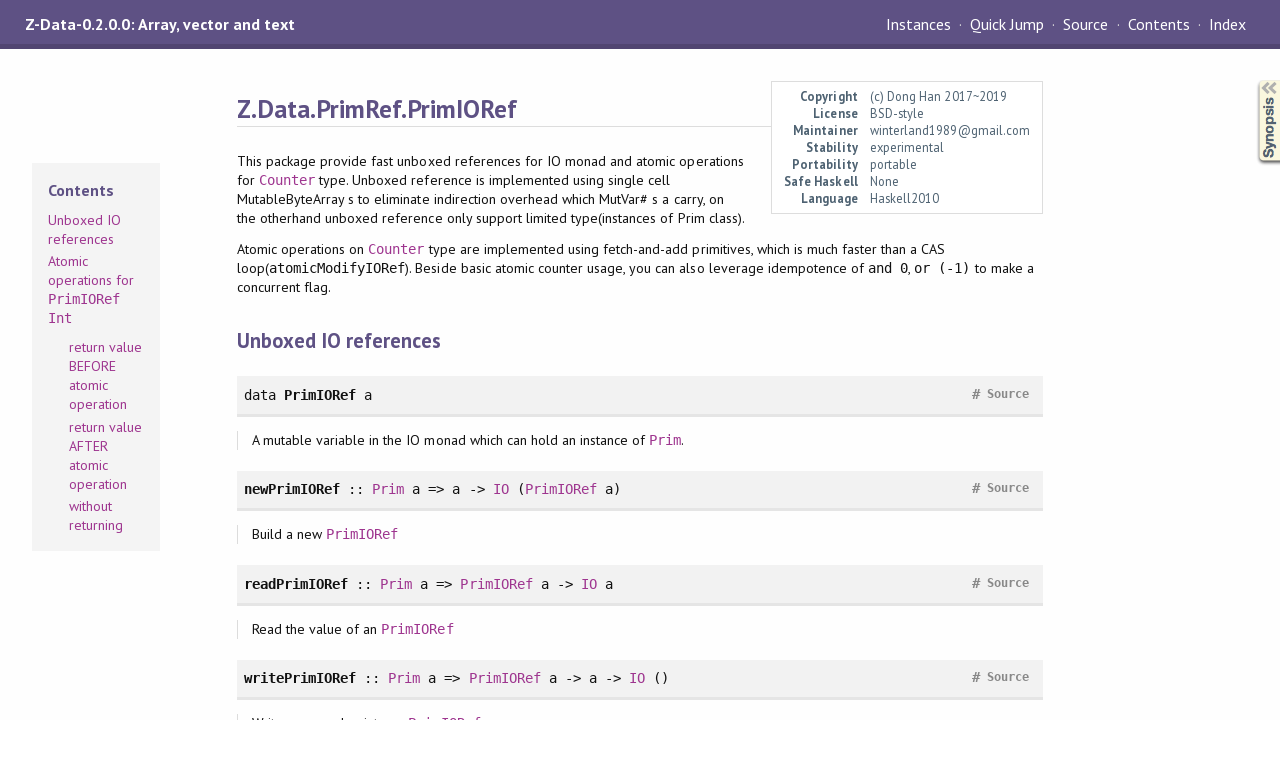

--- FILE ---
content_type: text/html; charset=utf-8
request_url: http://hackage-origin.haskell.org/package/Z-Data-0.2.0.0/candidate/docs/Z-Data-PrimRef-PrimIORef.html
body_size: 3556
content:
<!DOCTYPE html PUBLIC "-//W3C//DTD XHTML 1.0 Transitional//EN" "http://www.w3.org/TR/xhtml1/DTD/xhtml1-transitional.dtd"><html xmlns="http://www.w3.org/1999/xhtml"><head><style type="text/css">#synopsis details:not([open]) > ul { visibility: hidden; }</style><meta http-equiv="Content-Type" content="text/html; charset=UTF-8" /><meta name="viewport" content="width=device-width, initial-scale=1" /><title>Z.Data.PrimRef.PrimIORef</title><link href="linuwial.css" rel="stylesheet" type="text/css" title="Linuwial" /><link rel="stylesheet" type="text/css" href="quick-jump.css" /><link rel="stylesheet" type="text/css" href="https://fonts.googleapis.com/css?family=PT+Sans:400,400i,700" /><script src="haddock-bundle.min.js" async="async" type="text/javascript"></script><script type="text/x-mathjax-config">MathJax.Hub.Config({ tex2jax: { processClass: "mathjax", ignoreClass: ".*" } });</script><script src="https://cdnjs.cloudflare.com/ajax/libs/mathjax/2.7.5/MathJax.js?config=TeX-AMS-MML_HTMLorMML" type="text/javascript"></script></head><body><div id="package-header"><span class="caption">Z-Data-0.2.0.0: Array, vector and text</span><ul class="links" id="page-menu"><li><a href="src/Z.Data.PrimRef.PrimIORef.html">Source</a></li><li><a href="/package/Z-Data-0.2.0.0">Contents</a></li><li><a href="doc-index.html">Index</a></li></ul></div><div id="content"><div id="module-header"><table class="info"><tr><th valign="top">Copyright</th><td>(c) Dong Han 2017~2019</td></tr><tr><th>License</th><td>BSD-style</td></tr><tr><th>Maintainer</th><td>winterland1989@gmail.com</td></tr><tr><th>Stability</th><td>experimental</td></tr><tr><th>Portability</th><td>portable</td></tr><tr><th>Safe Haskell</th><td>None</td></tr><tr><th>Language</th><td>Haskell2010</td></tr></table><p class="caption">Z.Data.PrimRef.PrimIORef</p></div><div id="table-of-contents"><div id="contents-list"><p class="caption" onclick="window.scrollTo(0,0)">Contents</p><ul><li><a href="#g:1">Unboxed IO references</a></li><li><a href="#g:2">Atomic operations for <code>PrimIORef Int</code></a><ul><li><a href="#g:3">return value BEFORE atomic operation</a></li><li><a href="#g:4">return value AFTER atomic operation</a></li><li><a href="#g:5">without returning</a></li></ul></li></ul></div></div><div id="description"><p class="caption">Description</p><div class="doc"><p>This package provide fast unboxed references for IO monad and atomic operations for <code><a href="Z-Data-PrimRef-PrimIORef.html#t:Counter" title="Z.Data.PrimRef.PrimIORef">Counter</a></code> type. Unboxed reference is implemented using single cell MutableByteArray s to eliminate indirection overhead which MutVar# s a carry, on the otherhand unboxed reference only support limited type(instances of Prim class).</p><p>Atomic operations on <code><a href="Z-Data-PrimRef-PrimIORef.html#t:Counter" title="Z.Data.PrimRef.PrimIORef">Counter</a></code> type are implemented using fetch-and-add primitives, which is much faster than a CAS loop(<code>atomicModifyIORef</code>). Beside basic atomic counter usage, you can also leverage idempotence of <code>and 0</code>, <code>or (-1)</code> to make a concurrent flag.</p></div></div><div id="synopsis"><details id="syn"><summary>Synopsis</summary><ul class="details-toggle" data-details-id="syn"><li class="src short"><span class="keyword">data</span> <a href="#t:PrimIORef">PrimIORef</a> a</li><li class="src short"><a href="#v:newPrimIORef">newPrimIORef</a> :: <a href="Z-Data-Array.html#t:Prim" title="Z.Data.Array">Prim</a> a =&gt; a -&gt; <a href="/package/base-4.14.1.0/docs/System-IO.html#t:IO" title="System.IO">IO</a> (<a href="Z-Data-PrimRef-PrimIORef.html#t:PrimIORef" title="Z.Data.PrimRef.PrimIORef">PrimIORef</a> a)</li><li class="src short"><a href="#v:readPrimIORef">readPrimIORef</a> :: <a href="Z-Data-Array.html#t:Prim" title="Z.Data.Array">Prim</a> a =&gt; <a href="Z-Data-PrimRef-PrimIORef.html#t:PrimIORef" title="Z.Data.PrimRef.PrimIORef">PrimIORef</a> a -&gt; <a href="/package/base-4.14.1.0/docs/System-IO.html#t:IO" title="System.IO">IO</a> a</li><li class="src short"><a href="#v:writePrimIORef">writePrimIORef</a> :: <a href="Z-Data-Array.html#t:Prim" title="Z.Data.Array">Prim</a> a =&gt; <a href="Z-Data-PrimRef-PrimIORef.html#t:PrimIORef" title="Z.Data.PrimRef.PrimIORef">PrimIORef</a> a -&gt; a -&gt; <a href="/package/base-4.14.1.0/docs/System-IO.html#t:IO" title="System.IO">IO</a> ()</li><li class="src short"><a href="#v:modifyPrimIORef">modifyPrimIORef</a> :: <a href="Z-Data-Array.html#t:Prim" title="Z.Data.Array">Prim</a> a =&gt; <a href="Z-Data-PrimRef-PrimIORef.html#t:PrimIORef" title="Z.Data.PrimRef.PrimIORef">PrimIORef</a> a -&gt; (a -&gt; a) -&gt; <a href="/package/base-4.14.1.0/docs/System-IO.html#t:IO" title="System.IO">IO</a> ()</li><li class="src short"><span class="keyword">type</span> <a href="#t:Counter">Counter</a> = <a href="Z-Data-PrimRef-PrimIORef.html#t:PrimIORef" title="Z.Data.PrimRef.PrimIORef">PrimIORef</a> <a href="/package/base-4.14.1.0/docs/Data-Int.html#t:Int" title="Data.Int">Int</a></li><li class="src short"><a href="#v:newCounter">newCounter</a> :: <a href="/package/base-4.14.1.0/docs/Data-Int.html#t:Int" title="Data.Int">Int</a> -&gt; <a href="/package/base-4.14.1.0/docs/System-IO.html#t:IO" title="System.IO">IO</a> <a href="Z-Data-PrimRef-PrimIORef.html#t:Counter" title="Z.Data.PrimRef.PrimIORef">Counter</a></li><li class="src short"><a href="#v:atomicAddCounter">atomicAddCounter</a> :: <a href="Z-Data-PrimRef-PrimIORef.html#t:Counter" title="Z.Data.PrimRef.PrimIORef">Counter</a> -&gt; <a href="/package/base-4.14.1.0/docs/Data-Int.html#t:Int" title="Data.Int">Int</a> -&gt; <a href="/package/base-4.14.1.0/docs/System-IO.html#t:IO" title="System.IO">IO</a> <a href="/package/base-4.14.1.0/docs/Data-Int.html#t:Int" title="Data.Int">Int</a></li><li class="src short"><a href="#v:atomicSubCounter">atomicSubCounter</a> :: <a href="Z-Data-PrimRef-PrimIORef.html#t:Counter" title="Z.Data.PrimRef.PrimIORef">Counter</a> -&gt; <a href="/package/base-4.14.1.0/docs/Data-Int.html#t:Int" title="Data.Int">Int</a> -&gt; <a href="/package/base-4.14.1.0/docs/System-IO.html#t:IO" title="System.IO">IO</a> <a href="/package/base-4.14.1.0/docs/Data-Int.html#t:Int" title="Data.Int">Int</a></li><li class="src short"><a href="#v:atomicAndCounter">atomicAndCounter</a> :: <a href="Z-Data-PrimRef-PrimIORef.html#t:Counter" title="Z.Data.PrimRef.PrimIORef">Counter</a> -&gt; <a href="/package/base-4.14.1.0/docs/Data-Int.html#t:Int" title="Data.Int">Int</a> -&gt; <a href="/package/base-4.14.1.0/docs/System-IO.html#t:IO" title="System.IO">IO</a> <a href="/package/base-4.14.1.0/docs/Data-Int.html#t:Int" title="Data.Int">Int</a></li><li class="src short"><a href="#v:atomicNandCounter">atomicNandCounter</a> :: <a href="Z-Data-PrimRef-PrimIORef.html#t:Counter" title="Z.Data.PrimRef.PrimIORef">Counter</a> -&gt; <a href="/package/base-4.14.1.0/docs/Data-Int.html#t:Int" title="Data.Int">Int</a> -&gt; <a href="/package/base-4.14.1.0/docs/System-IO.html#t:IO" title="System.IO">IO</a> <a href="/package/base-4.14.1.0/docs/Data-Int.html#t:Int" title="Data.Int">Int</a></li><li class="src short"><a href="#v:atomicOrCounter">atomicOrCounter</a> :: <a href="Z-Data-PrimRef-PrimIORef.html#t:Counter" title="Z.Data.PrimRef.PrimIORef">Counter</a> -&gt; <a href="/package/base-4.14.1.0/docs/Data-Int.html#t:Int" title="Data.Int">Int</a> -&gt; <a href="/package/base-4.14.1.0/docs/System-IO.html#t:IO" title="System.IO">IO</a> <a href="/package/base-4.14.1.0/docs/Data-Int.html#t:Int" title="Data.Int">Int</a></li><li class="src short"><a href="#v:atomicXorCounter">atomicXorCounter</a> :: <a href="Z-Data-PrimRef-PrimIORef.html#t:Counter" title="Z.Data.PrimRef.PrimIORef">Counter</a> -&gt; <a href="/package/base-4.14.1.0/docs/Data-Int.html#t:Int" title="Data.Int">Int</a> -&gt; <a href="/package/base-4.14.1.0/docs/System-IO.html#t:IO" title="System.IO">IO</a> <a href="/package/base-4.14.1.0/docs/Data-Int.html#t:Int" title="Data.Int">Int</a></li><li class="src short"><a href="#v:atomicAddCounter-39-">atomicAddCounter'</a> :: <a href="Z-Data-PrimRef-PrimIORef.html#t:Counter" title="Z.Data.PrimRef.PrimIORef">Counter</a> -&gt; <a href="/package/base-4.14.1.0/docs/Data-Int.html#t:Int" title="Data.Int">Int</a> -&gt; <a href="/package/base-4.14.1.0/docs/System-IO.html#t:IO" title="System.IO">IO</a> <a href="/package/base-4.14.1.0/docs/Data-Int.html#t:Int" title="Data.Int">Int</a></li><li class="src short"><a href="#v:atomicSubCounter-39-">atomicSubCounter'</a> :: <a href="Z-Data-PrimRef-PrimIORef.html#t:Counter" title="Z.Data.PrimRef.PrimIORef">Counter</a> -&gt; <a href="/package/base-4.14.1.0/docs/Data-Int.html#t:Int" title="Data.Int">Int</a> -&gt; <a href="/package/base-4.14.1.0/docs/System-IO.html#t:IO" title="System.IO">IO</a> <a href="/package/base-4.14.1.0/docs/Data-Int.html#t:Int" title="Data.Int">Int</a></li><li class="src short"><a href="#v:atomicAndCounter-39-">atomicAndCounter'</a> :: <a href="Z-Data-PrimRef-PrimIORef.html#t:Counter" title="Z.Data.PrimRef.PrimIORef">Counter</a> -&gt; <a href="/package/base-4.14.1.0/docs/Data-Int.html#t:Int" title="Data.Int">Int</a> -&gt; <a href="/package/base-4.14.1.0/docs/System-IO.html#t:IO" title="System.IO">IO</a> <a href="/package/base-4.14.1.0/docs/Data-Int.html#t:Int" title="Data.Int">Int</a></li><li class="src short"><a href="#v:atomicNandCounter-39-">atomicNandCounter'</a> :: <a href="Z-Data-PrimRef-PrimIORef.html#t:Counter" title="Z.Data.PrimRef.PrimIORef">Counter</a> -&gt; <a href="/package/base-4.14.1.0/docs/Data-Int.html#t:Int" title="Data.Int">Int</a> -&gt; <a href="/package/base-4.14.1.0/docs/System-IO.html#t:IO" title="System.IO">IO</a> <a href="/package/base-4.14.1.0/docs/Data-Int.html#t:Int" title="Data.Int">Int</a></li><li class="src short"><a href="#v:atomicOrCounter-39-">atomicOrCounter'</a> :: <a href="Z-Data-PrimRef-PrimIORef.html#t:Counter" title="Z.Data.PrimRef.PrimIORef">Counter</a> -&gt; <a href="/package/base-4.14.1.0/docs/Data-Int.html#t:Int" title="Data.Int">Int</a> -&gt; <a href="/package/base-4.14.1.0/docs/System-IO.html#t:IO" title="System.IO">IO</a> <a href="/package/base-4.14.1.0/docs/Data-Int.html#t:Int" title="Data.Int">Int</a></li><li class="src short"><a href="#v:atomicXorCounter-39-">atomicXorCounter'</a> :: <a href="Z-Data-PrimRef-PrimIORef.html#t:Counter" title="Z.Data.PrimRef.PrimIORef">Counter</a> -&gt; <a href="/package/base-4.14.1.0/docs/Data-Int.html#t:Int" title="Data.Int">Int</a> -&gt; <a href="/package/base-4.14.1.0/docs/System-IO.html#t:IO" title="System.IO">IO</a> <a href="/package/base-4.14.1.0/docs/Data-Int.html#t:Int" title="Data.Int">Int</a></li><li class="src short"><a href="#v:atomicAddCounter_">atomicAddCounter_</a> :: <a href="Z-Data-PrimRef-PrimIORef.html#t:Counter" title="Z.Data.PrimRef.PrimIORef">Counter</a> -&gt; <a href="/package/base-4.14.1.0/docs/Data-Int.html#t:Int" title="Data.Int">Int</a> -&gt; <a href="/package/base-4.14.1.0/docs/System-IO.html#t:IO" title="System.IO">IO</a> ()</li><li class="src short"><a href="#v:atomicSubCounter_">atomicSubCounter_</a> :: <a href="Z-Data-PrimRef-PrimIORef.html#t:Counter" title="Z.Data.PrimRef.PrimIORef">Counter</a> -&gt; <a href="/package/base-4.14.1.0/docs/Data-Int.html#t:Int" title="Data.Int">Int</a> -&gt; <a href="/package/base-4.14.1.0/docs/System-IO.html#t:IO" title="System.IO">IO</a> ()</li><li class="src short"><a href="#v:atomicAndCounter_">atomicAndCounter_</a> :: <a href="Z-Data-PrimRef-PrimIORef.html#t:Counter" title="Z.Data.PrimRef.PrimIORef">Counter</a> -&gt; <a href="/package/base-4.14.1.0/docs/Data-Int.html#t:Int" title="Data.Int">Int</a> -&gt; <a href="/package/base-4.14.1.0/docs/System-IO.html#t:IO" title="System.IO">IO</a> ()</li><li class="src short"><a href="#v:atomicNandCounter_">atomicNandCounter_</a> :: <a href="Z-Data-PrimRef-PrimIORef.html#t:Counter" title="Z.Data.PrimRef.PrimIORef">Counter</a> -&gt; <a href="/package/base-4.14.1.0/docs/Data-Int.html#t:Int" title="Data.Int">Int</a> -&gt; <a href="/package/base-4.14.1.0/docs/System-IO.html#t:IO" title="System.IO">IO</a> ()</li><li class="src short"><a href="#v:atomicOrCounter_">atomicOrCounter_</a> :: <a href="Z-Data-PrimRef-PrimIORef.html#t:Counter" title="Z.Data.PrimRef.PrimIORef">Counter</a> -&gt; <a href="/package/base-4.14.1.0/docs/Data-Int.html#t:Int" title="Data.Int">Int</a> -&gt; <a href="/package/base-4.14.1.0/docs/System-IO.html#t:IO" title="System.IO">IO</a> ()</li><li class="src short"><a href="#v:atomicXorCounter_">atomicXorCounter_</a> :: <a href="Z-Data-PrimRef-PrimIORef.html#t:Counter" title="Z.Data.PrimRef.PrimIORef">Counter</a> -&gt; <a href="/package/base-4.14.1.0/docs/Data-Int.html#t:Int" title="Data.Int">Int</a> -&gt; <a href="/package/base-4.14.1.0/docs/System-IO.html#t:IO" title="System.IO">IO</a> ()</li></ul></details></div><div id="interface"><a href="#g:1" id="g:1"><h1>Unboxed IO references</h1></a><div class="top"><p class="src"><span class="keyword">data</span> <a id="t:PrimIORef" class="def">PrimIORef</a> a <a href="src/Z.Data.PrimRef.PrimIORef.html#PrimIORef" class="link">Source</a> <a href="#t:PrimIORef" class="selflink">#</a></p><div class="doc"><p>A mutable variable in the IO monad which can hold an instance of <code><a href="Z-Data-Array.html#t:Prim" title="Z.Data.Array">Prim</a></code>.</p></div></div><div class="top"><p class="src"><a id="v:newPrimIORef" class="def">newPrimIORef</a> :: <a href="Z-Data-Array.html#t:Prim" title="Z.Data.Array">Prim</a> a =&gt; a -&gt; <a href="/package/base-4.14.1.0/docs/System-IO.html#t:IO" title="System.IO">IO</a> (<a href="Z-Data-PrimRef-PrimIORef.html#t:PrimIORef" title="Z.Data.PrimRef.PrimIORef">PrimIORef</a> a) <a href="src/Z.Data.PrimRef.PrimIORef.html#newPrimIORef" class="link">Source</a> <a href="#v:newPrimIORef" class="selflink">#</a></p><div class="doc"><p>Build a new <code><a href="Z-Data-PrimRef-PrimIORef.html#t:PrimIORef" title="Z.Data.PrimRef.PrimIORef">PrimIORef</a></code></p></div></div><div class="top"><p class="src"><a id="v:readPrimIORef" class="def">readPrimIORef</a> :: <a href="Z-Data-Array.html#t:Prim" title="Z.Data.Array">Prim</a> a =&gt; <a href="Z-Data-PrimRef-PrimIORef.html#t:PrimIORef" title="Z.Data.PrimRef.PrimIORef">PrimIORef</a> a -&gt; <a href="/package/base-4.14.1.0/docs/System-IO.html#t:IO" title="System.IO">IO</a> a <a href="src/Z.Data.PrimRef.PrimIORef.html#readPrimIORef" class="link">Source</a> <a href="#v:readPrimIORef" class="selflink">#</a></p><div class="doc"><p>Read the value of an <code><a href="Z-Data-PrimRef-PrimIORef.html#t:PrimIORef" title="Z.Data.PrimRef.PrimIORef">PrimIORef</a></code></p></div></div><div class="top"><p class="src"><a id="v:writePrimIORef" class="def">writePrimIORef</a> :: <a href="Z-Data-Array.html#t:Prim" title="Z.Data.Array">Prim</a> a =&gt; <a href="Z-Data-PrimRef-PrimIORef.html#t:PrimIORef" title="Z.Data.PrimRef.PrimIORef">PrimIORef</a> a -&gt; a -&gt; <a href="/package/base-4.14.1.0/docs/System-IO.html#t:IO" title="System.IO">IO</a> () <a href="src/Z.Data.PrimRef.PrimIORef.html#writePrimIORef" class="link">Source</a> <a href="#v:writePrimIORef" class="selflink">#</a></p><div class="doc"><p>Write a new value into an <code><a href="Z-Data-PrimRef-PrimIORef.html#t:PrimIORef" title="Z.Data.PrimRef.PrimIORef">PrimIORef</a></code></p></div></div><div class="top"><p class="src"><a id="v:modifyPrimIORef" class="def">modifyPrimIORef</a> :: <a href="Z-Data-Array.html#t:Prim" title="Z.Data.Array">Prim</a> a =&gt; <a href="Z-Data-PrimRef-PrimIORef.html#t:PrimIORef" title="Z.Data.PrimRef.PrimIORef">PrimIORef</a> a -&gt; (a -&gt; a) -&gt; <a href="/package/base-4.14.1.0/docs/System-IO.html#t:IO" title="System.IO">IO</a> () <a href="src/Z.Data.PrimRef.PrimIORef.html#modifyPrimIORef" class="link">Source</a> <a href="#v:modifyPrimIORef" class="selflink">#</a></p><div class="doc"><p>Mutate the contents of an <code>IORef</code>.</p><p>Unboxed reference is always strict on the value it hold.</p></div></div><a href="#g:2" id="g:2"><h1>Atomic operations for <code>PrimIORef Int</code></h1></a><div class="top"><p class="src"><span class="keyword">type</span> <a id="t:Counter" class="def">Counter</a> = <a href="Z-Data-PrimRef-PrimIORef.html#t:PrimIORef" title="Z.Data.PrimRef.PrimIORef">PrimIORef</a> <a href="/package/base-4.14.1.0/docs/Data-Int.html#t:Int" title="Data.Int">Int</a> <a href="src/Z.Data.PrimRef.PrimIORef.html#Counter" class="link">Source</a> <a href="#t:Counter" class="selflink">#</a></p><div class="doc"><p>Alias for 'PrimIORef Int' which support several atomic operations.</p></div></div><div class="top"><p class="src"><a id="v:newCounter" class="def">newCounter</a> :: <a href="/package/base-4.14.1.0/docs/Data-Int.html#t:Int" title="Data.Int">Int</a> -&gt; <a href="/package/base-4.14.1.0/docs/System-IO.html#t:IO" title="System.IO">IO</a> <a href="Z-Data-PrimRef-PrimIORef.html#t:Counter" title="Z.Data.PrimRef.PrimIORef">Counter</a> <a href="src/Z.Data.PrimRef.PrimIORef.html#newCounter" class="link">Source</a> <a href="#v:newCounter" class="selflink">#</a></p><div class="doc"><p>Build a new <code><a href="Z-Data-PrimRef-PrimIORef.html#t:Counter" title="Z.Data.PrimRef.PrimIORef">Counter</a></code></p></div></div><a href="#g:3" id="g:3"><h2>return value BEFORE atomic operation</h2></a><div class="top"><p class="src"><a id="v:atomicAddCounter" class="def">atomicAddCounter</a> :: <a href="Z-Data-PrimRef-PrimIORef.html#t:Counter" title="Z.Data.PrimRef.PrimIORef">Counter</a> -&gt; <a href="/package/base-4.14.1.0/docs/Data-Int.html#t:Int" title="Data.Int">Int</a> -&gt; <a href="/package/base-4.14.1.0/docs/System-IO.html#t:IO" title="System.IO">IO</a> <a href="/package/base-4.14.1.0/docs/Data-Int.html#t:Int" title="Data.Int">Int</a> <a href="src/Z.Data.PrimRef.PrimIORef.html#atomicAddCounter" class="link">Source</a> <a href="#v:atomicAddCounter" class="selflink">#</a></p><div class="doc"><p>Atomically add a <code><a href="Z-Data-PrimRef-PrimIORef.html#t:Counter" title="Z.Data.PrimRef.PrimIORef">Counter</a></code>, return the value BEFORE added.</p></div></div><div class="top"><p class="src"><a id="v:atomicSubCounter" class="def">atomicSubCounter</a> :: <a href="Z-Data-PrimRef-PrimIORef.html#t:Counter" title="Z.Data.PrimRef.PrimIORef">Counter</a> -&gt; <a href="/package/base-4.14.1.0/docs/Data-Int.html#t:Int" title="Data.Int">Int</a> -&gt; <a href="/package/base-4.14.1.0/docs/System-IO.html#t:IO" title="System.IO">IO</a> <a href="/package/base-4.14.1.0/docs/Data-Int.html#t:Int" title="Data.Int">Int</a> <a href="src/Z.Data.PrimRef.PrimIORef.html#atomicSubCounter" class="link">Source</a> <a href="#v:atomicSubCounter" class="selflink">#</a></p><div class="doc"><p>Atomically sub a <code><a href="Z-Data-PrimRef-PrimIORef.html#t:Counter" title="Z.Data.PrimRef.PrimIORef">Counter</a></code>, return the value BEFORE subbed.</p></div></div><div class="top"><p class="src"><a id="v:atomicAndCounter" class="def">atomicAndCounter</a> :: <a href="Z-Data-PrimRef-PrimIORef.html#t:Counter" title="Z.Data.PrimRef.PrimIORef">Counter</a> -&gt; <a href="/package/base-4.14.1.0/docs/Data-Int.html#t:Int" title="Data.Int">Int</a> -&gt; <a href="/package/base-4.14.1.0/docs/System-IO.html#t:IO" title="System.IO">IO</a> <a href="/package/base-4.14.1.0/docs/Data-Int.html#t:Int" title="Data.Int">Int</a> <a href="src/Z.Data.PrimRef.PrimIORef.html#atomicAndCounter" class="link">Source</a> <a href="#v:atomicAndCounter" class="selflink">#</a></p><div class="doc"><p>Atomically and a <code><a href="Z-Data-PrimRef-PrimIORef.html#t:Counter" title="Z.Data.PrimRef.PrimIORef">Counter</a></code>, return the value BEFORE anded.</p></div></div><div class="top"><p class="src"><a id="v:atomicNandCounter" class="def">atomicNandCounter</a> :: <a href="Z-Data-PrimRef-PrimIORef.html#t:Counter" title="Z.Data.PrimRef.PrimIORef">Counter</a> -&gt; <a href="/package/base-4.14.1.0/docs/Data-Int.html#t:Int" title="Data.Int">Int</a> -&gt; <a href="/package/base-4.14.1.0/docs/System-IO.html#t:IO" title="System.IO">IO</a> <a href="/package/base-4.14.1.0/docs/Data-Int.html#t:Int" title="Data.Int">Int</a> <a href="src/Z.Data.PrimRef.PrimIORef.html#atomicNandCounter" class="link">Source</a> <a href="#v:atomicNandCounter" class="selflink">#</a></p><div class="doc"><p>Atomically nand a <code><a href="Z-Data-PrimRef-PrimIORef.html#t:Counter" title="Z.Data.PrimRef.PrimIORef">Counter</a></code>, return the value BEFORE nanded.</p></div></div><div class="top"><p class="src"><a id="v:atomicOrCounter" class="def">atomicOrCounter</a> :: <a href="Z-Data-PrimRef-PrimIORef.html#t:Counter" title="Z.Data.PrimRef.PrimIORef">Counter</a> -&gt; <a href="/package/base-4.14.1.0/docs/Data-Int.html#t:Int" title="Data.Int">Int</a> -&gt; <a href="/package/base-4.14.1.0/docs/System-IO.html#t:IO" title="System.IO">IO</a> <a href="/package/base-4.14.1.0/docs/Data-Int.html#t:Int" title="Data.Int">Int</a> <a href="src/Z.Data.PrimRef.PrimIORef.html#atomicOrCounter" class="link">Source</a> <a href="#v:atomicOrCounter" class="selflink">#</a></p><div class="doc"><p>Atomically or a <code><a href="Z-Data-PrimRef-PrimIORef.html#t:Counter" title="Z.Data.PrimRef.PrimIORef">Counter</a></code>, return the value BEFORE ored.</p></div></div><div class="top"><p class="src"><a id="v:atomicXorCounter" class="def">atomicXorCounter</a> :: <a href="Z-Data-PrimRef-PrimIORef.html#t:Counter" title="Z.Data.PrimRef.PrimIORef">Counter</a> -&gt; <a href="/package/base-4.14.1.0/docs/Data-Int.html#t:Int" title="Data.Int">Int</a> -&gt; <a href="/package/base-4.14.1.0/docs/System-IO.html#t:IO" title="System.IO">IO</a> <a href="/package/base-4.14.1.0/docs/Data-Int.html#t:Int" title="Data.Int">Int</a> <a href="src/Z.Data.PrimRef.PrimIORef.html#atomicXorCounter" class="link">Source</a> <a href="#v:atomicXorCounter" class="selflink">#</a></p><div class="doc"><p>Atomically xor a <code><a href="Z-Data-PrimRef-PrimIORef.html#t:Counter" title="Z.Data.PrimRef.PrimIORef">Counter</a></code>, return the value BEFORE xored.</p></div></div><a href="#g:4" id="g:4"><h2>return value AFTER atomic operation</h2></a><div class="top"><p class="src"><a id="v:atomicAddCounter-39-" class="def">atomicAddCounter'</a> :: <a href="Z-Data-PrimRef-PrimIORef.html#t:Counter" title="Z.Data.PrimRef.PrimIORef">Counter</a> -&gt; <a href="/package/base-4.14.1.0/docs/Data-Int.html#t:Int" title="Data.Int">Int</a> -&gt; <a href="/package/base-4.14.1.0/docs/System-IO.html#t:IO" title="System.IO">IO</a> <a href="/package/base-4.14.1.0/docs/Data-Int.html#t:Int" title="Data.Int">Int</a> <a href="src/Z.Data.PrimRef.PrimIORef.html#atomicAddCounter%27" class="link">Source</a> <a href="#v:atomicAddCounter-39-" class="selflink">#</a></p><div class="doc"><p>Atomically add a <code><a href="Z-Data-PrimRef-PrimIORef.html#t:Counter" title="Z.Data.PrimRef.PrimIORef">Counter</a></code>, return the value AFTER added.</p></div></div><div class="top"><p class="src"><a id="v:atomicSubCounter-39-" class="def">atomicSubCounter'</a> :: <a href="Z-Data-PrimRef-PrimIORef.html#t:Counter" title="Z.Data.PrimRef.PrimIORef">Counter</a> -&gt; <a href="/package/base-4.14.1.0/docs/Data-Int.html#t:Int" title="Data.Int">Int</a> -&gt; <a href="/package/base-4.14.1.0/docs/System-IO.html#t:IO" title="System.IO">IO</a> <a href="/package/base-4.14.1.0/docs/Data-Int.html#t:Int" title="Data.Int">Int</a> <a href="src/Z.Data.PrimRef.PrimIORef.html#atomicSubCounter%27" class="link">Source</a> <a href="#v:atomicSubCounter-39-" class="selflink">#</a></p><div class="doc"><p>Atomically sub a <code><a href="Z-Data-PrimRef-PrimIORef.html#t:Counter" title="Z.Data.PrimRef.PrimIORef">Counter</a></code>, return the value AFTER subbed.</p></div></div><div class="top"><p class="src"><a id="v:atomicAndCounter-39-" class="def">atomicAndCounter'</a> :: <a href="Z-Data-PrimRef-PrimIORef.html#t:Counter" title="Z.Data.PrimRef.PrimIORef">Counter</a> -&gt; <a href="/package/base-4.14.1.0/docs/Data-Int.html#t:Int" title="Data.Int">Int</a> -&gt; <a href="/package/base-4.14.1.0/docs/System-IO.html#t:IO" title="System.IO">IO</a> <a href="/package/base-4.14.1.0/docs/Data-Int.html#t:Int" title="Data.Int">Int</a> <a href="src/Z.Data.PrimRef.PrimIORef.html#atomicAndCounter%27" class="link">Source</a> <a href="#v:atomicAndCounter-39-" class="selflink">#</a></p><div class="doc"><p>Atomically and a <code><a href="Z-Data-PrimRef-PrimIORef.html#t:Counter" title="Z.Data.PrimRef.PrimIORef">Counter</a></code>, return the value AFTER anded.</p></div></div><div class="top"><p class="src"><a id="v:atomicNandCounter-39-" class="def">atomicNandCounter'</a> :: <a href="Z-Data-PrimRef-PrimIORef.html#t:Counter" title="Z.Data.PrimRef.PrimIORef">Counter</a> -&gt; <a href="/package/base-4.14.1.0/docs/Data-Int.html#t:Int" title="Data.Int">Int</a> -&gt; <a href="/package/base-4.14.1.0/docs/System-IO.html#t:IO" title="System.IO">IO</a> <a href="/package/base-4.14.1.0/docs/Data-Int.html#t:Int" title="Data.Int">Int</a> <a href="src/Z.Data.PrimRef.PrimIORef.html#atomicNandCounter%27" class="link">Source</a> <a href="#v:atomicNandCounter-39-" class="selflink">#</a></p><div class="doc"><p>Atomically nand a <code><a href="Z-Data-PrimRef-PrimIORef.html#t:Counter" title="Z.Data.PrimRef.PrimIORef">Counter</a></code>, return the value AFTER nanded.</p></div></div><div class="top"><p class="src"><a id="v:atomicOrCounter-39-" class="def">atomicOrCounter'</a> :: <a href="Z-Data-PrimRef-PrimIORef.html#t:Counter" title="Z.Data.PrimRef.PrimIORef">Counter</a> -&gt; <a href="/package/base-4.14.1.0/docs/Data-Int.html#t:Int" title="Data.Int">Int</a> -&gt; <a href="/package/base-4.14.1.0/docs/System-IO.html#t:IO" title="System.IO">IO</a> <a href="/package/base-4.14.1.0/docs/Data-Int.html#t:Int" title="Data.Int">Int</a> <a href="src/Z.Data.PrimRef.PrimIORef.html#atomicOrCounter%27" class="link">Source</a> <a href="#v:atomicOrCounter-39-" class="selflink">#</a></p><div class="doc"><p>Atomically or a <code><a href="Z-Data-PrimRef-PrimIORef.html#t:Counter" title="Z.Data.PrimRef.PrimIORef">Counter</a></code>, return the value AFTER ored.</p></div></div><div class="top"><p class="src"><a id="v:atomicXorCounter-39-" class="def">atomicXorCounter'</a> :: <a href="Z-Data-PrimRef-PrimIORef.html#t:Counter" title="Z.Data.PrimRef.PrimIORef">Counter</a> -&gt; <a href="/package/base-4.14.1.0/docs/Data-Int.html#t:Int" title="Data.Int">Int</a> -&gt; <a href="/package/base-4.14.1.0/docs/System-IO.html#t:IO" title="System.IO">IO</a> <a href="/package/base-4.14.1.0/docs/Data-Int.html#t:Int" title="Data.Int">Int</a> <a href="src/Z.Data.PrimRef.PrimIORef.html#atomicXorCounter%27" class="link">Source</a> <a href="#v:atomicXorCounter-39-" class="selflink">#</a></p><div class="doc"><p>Atomically xor a <code><a href="Z-Data-PrimRef-PrimIORef.html#t:Counter" title="Z.Data.PrimRef.PrimIORef">Counter</a></code>, return the value AFTER xored.</p></div></div><a href="#g:5" id="g:5"><h2>without returning</h2></a><div class="top"><p class="src"><a id="v:atomicAddCounter_" class="def">atomicAddCounter_</a> :: <a href="Z-Data-PrimRef-PrimIORef.html#t:Counter" title="Z.Data.PrimRef.PrimIORef">Counter</a> -&gt; <a href="/package/base-4.14.1.0/docs/Data-Int.html#t:Int" title="Data.Int">Int</a> -&gt; <a href="/package/base-4.14.1.0/docs/System-IO.html#t:IO" title="System.IO">IO</a> () <a href="src/Z.Data.PrimRef.PrimIORef.html#atomicAddCounter_" class="link">Source</a> <a href="#v:atomicAddCounter_" class="selflink">#</a></p><div class="doc"><p>Atomically add a <code><a href="Z-Data-PrimRef-PrimIORef.html#t:Counter" title="Z.Data.PrimRef.PrimIORef">Counter</a></code>.</p></div></div><div class="top"><p class="src"><a id="v:atomicSubCounter_" class="def">atomicSubCounter_</a> :: <a href="Z-Data-PrimRef-PrimIORef.html#t:Counter" title="Z.Data.PrimRef.PrimIORef">Counter</a> -&gt; <a href="/package/base-4.14.1.0/docs/Data-Int.html#t:Int" title="Data.Int">Int</a> -&gt; <a href="/package/base-4.14.1.0/docs/System-IO.html#t:IO" title="System.IO">IO</a> () <a href="src/Z.Data.PrimRef.PrimIORef.html#atomicSubCounter_" class="link">Source</a> <a href="#v:atomicSubCounter_" class="selflink">#</a></p><div class="doc"><p>Atomically sub a <code><a href="Z-Data-PrimRef-PrimIORef.html#t:Counter" title="Z.Data.PrimRef.PrimIORef">Counter</a></code></p></div></div><div class="top"><p class="src"><a id="v:atomicAndCounter_" class="def">atomicAndCounter_</a> :: <a href="Z-Data-PrimRef-PrimIORef.html#t:Counter" title="Z.Data.PrimRef.PrimIORef">Counter</a> -&gt; <a href="/package/base-4.14.1.0/docs/Data-Int.html#t:Int" title="Data.Int">Int</a> -&gt; <a href="/package/base-4.14.1.0/docs/System-IO.html#t:IO" title="System.IO">IO</a> () <a href="src/Z.Data.PrimRef.PrimIORef.html#atomicAndCounter_" class="link">Source</a> <a href="#v:atomicAndCounter_" class="selflink">#</a></p><div class="doc"><p>Atomically and a <code><a href="Z-Data-PrimRef-PrimIORef.html#t:Counter" title="Z.Data.PrimRef.PrimIORef">Counter</a></code></p></div></div><div class="top"><p class="src"><a id="v:atomicNandCounter_" class="def">atomicNandCounter_</a> :: <a href="Z-Data-PrimRef-PrimIORef.html#t:Counter" title="Z.Data.PrimRef.PrimIORef">Counter</a> -&gt; <a href="/package/base-4.14.1.0/docs/Data-Int.html#t:Int" title="Data.Int">Int</a> -&gt; <a href="/package/base-4.14.1.0/docs/System-IO.html#t:IO" title="System.IO">IO</a> () <a href="src/Z.Data.PrimRef.PrimIORef.html#atomicNandCounter_" class="link">Source</a> <a href="#v:atomicNandCounter_" class="selflink">#</a></p><div class="doc"><p>Atomically nand a <code><a href="Z-Data-PrimRef-PrimIORef.html#t:Counter" title="Z.Data.PrimRef.PrimIORef">Counter</a></code></p></div></div><div class="top"><p class="src"><a id="v:atomicOrCounter_" class="def">atomicOrCounter_</a> :: <a href="Z-Data-PrimRef-PrimIORef.html#t:Counter" title="Z.Data.PrimRef.PrimIORef">Counter</a> -&gt; <a href="/package/base-4.14.1.0/docs/Data-Int.html#t:Int" title="Data.Int">Int</a> -&gt; <a href="/package/base-4.14.1.0/docs/System-IO.html#t:IO" title="System.IO">IO</a> () <a href="src/Z.Data.PrimRef.PrimIORef.html#atomicOrCounter_" class="link">Source</a> <a href="#v:atomicOrCounter_" class="selflink">#</a></p><div class="doc"><p>Atomically or a <code><a href="Z-Data-PrimRef-PrimIORef.html#t:Counter" title="Z.Data.PrimRef.PrimIORef">Counter</a></code></p></div></div><div class="top"><p class="src"><a id="v:atomicXorCounter_" class="def">atomicXorCounter_</a> :: <a href="Z-Data-PrimRef-PrimIORef.html#t:Counter" title="Z.Data.PrimRef.PrimIORef">Counter</a> -&gt; <a href="/package/base-4.14.1.0/docs/Data-Int.html#t:Int" title="Data.Int">Int</a> -&gt; <a href="/package/base-4.14.1.0/docs/System-IO.html#t:IO" title="System.IO">IO</a> () <a href="src/Z.Data.PrimRef.PrimIORef.html#atomicXorCounter_" class="link">Source</a> <a href="#v:atomicXorCounter_" class="selflink">#</a></p><div class="doc"><p>Atomically xor a <code><a href="Z-Data-PrimRef-PrimIORef.html#t:Counter" title="Z.Data.PrimRef.PrimIORef">Counter</a></code></p></div></div></div></div><div id="footer"><p>Produced by <a href="http://www.haskell.org/haddock/">Haddock</a> version 2.24.0</p></div></body></html>